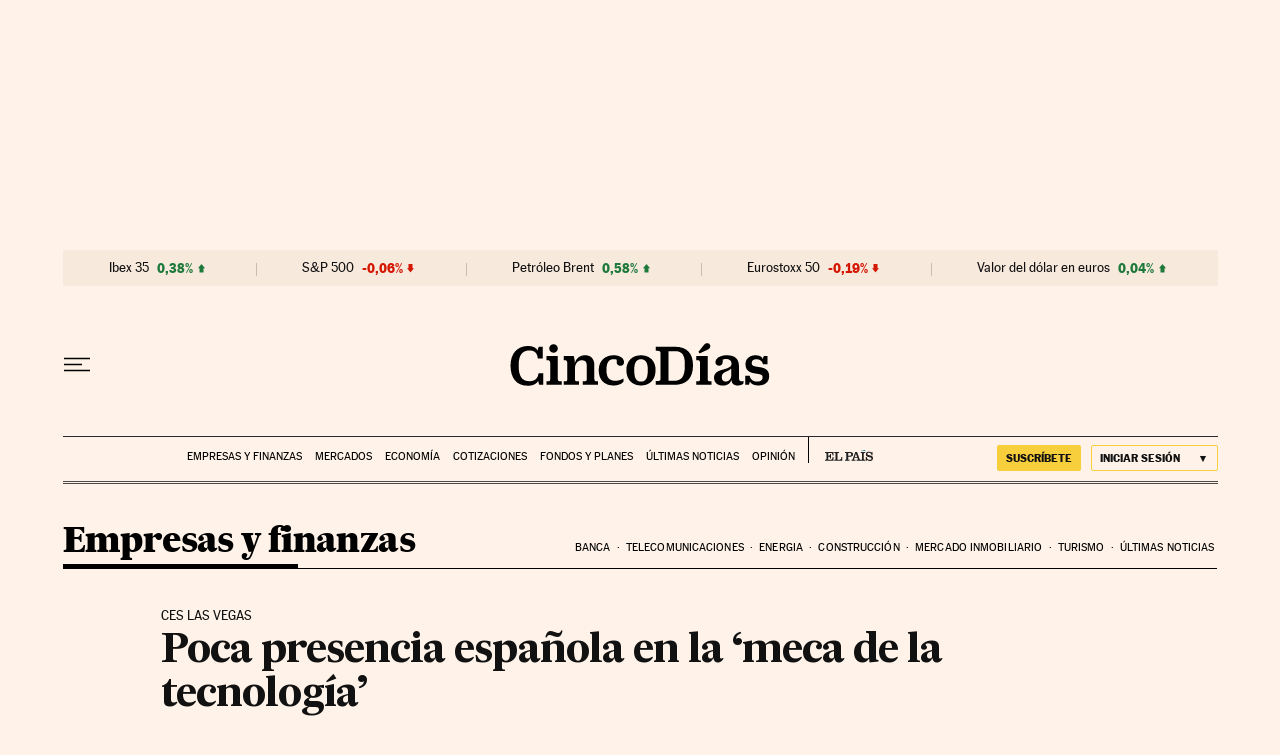

--- FILE ---
content_type: application/javascript; charset=utf-8
request_url: https://fundingchoicesmessages.google.com/f/AGSKWxWgnLUkyD4QFj7HLHNlaBUlY6SB9e_iQ8wYc2gxcA7sa2K0JIHYPgzw_8LerhlRw_9Z_PlapmLlHcmlv3HHTCtMSuMU5DuPtc1GuZjL3aJSXMpoox4oQj78RCuVPWqJbdSnoTyFAb3egu11dz4KFtYRM3AZ9bObwJfDW4lXsWreNlQCP1iZ1_PBkBJh/_/SidebarAds._article_ad-/googleAdTaggingSubSec./adsdyn160x160./dartads.
body_size: -1290
content:
window['c8cecbb4-c0a2-4190-bf78-9ecc0b3fc9fe'] = true;